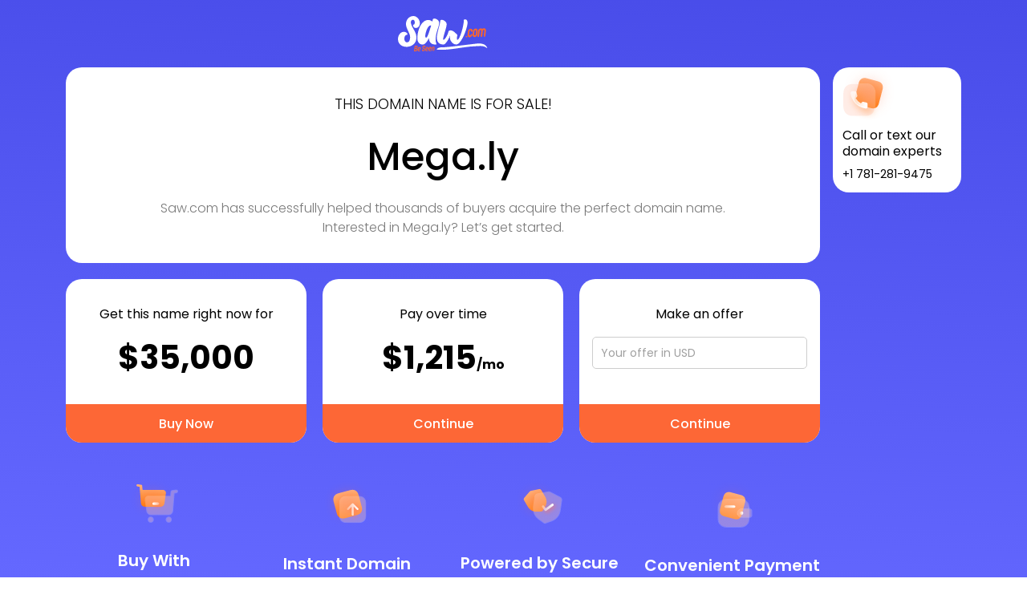

--- FILE ---
content_type: text/html
request_url: https://mega.ly/
body_size: 10467
content:
<!doctype html>
<html lang="en">
	<head>
		<meta charset="utf-8" />
		<link rel="icon" href="./img/favicon.png" media="(prefers-color-scheme: light)" />
		<link rel="icon" href="./img/favicon-dark.png" media="(prefers-color-scheme: dark)" />
		<link rel="apple-touch-icon" sizes="180x180" href="./img/apple-touch-icon.png" />
		<meta name="viewport" content="width=device-width, initial-scale=1" />
		<script src="https://cdn.jsdelivr.net/npm/@thumbmarkjs/thumbmarkjs/dist/thumbmark.umd.js"></script>
		<!--[--><!--[--><!----><!--[--><meta name="description" content="Saw.com has successfully helped thousands of buyers acquire the perfect domain name. Interested in Mega.ly? Let’s get started."/> <link type="text/css" href="/css/styles.min.css" rel="stylesheet"/> <link rel="preconnect" href="https://fonts.googleapis.com"/> <link rel="preconnect" href="https://fonts.gstatic.com" crossorigin=""/> <link href="https://fonts.googleapis.com/css2?family=Poppins:wght@100;200;300;400;500;600;700;800;900&amp;display=swap" rel="stylesheet"/> <!--[--><script src="//widget.trustpilot.com/bootstrap/v5/tp.widget.bootstrap.min.js" async data-dynamic=""></script><!----><!--]--><!--]--><title>Mega.ly - For Sale</title><!----><!--]--> <!--[--><!--[--><link rel="canonical" href="https://mega.ly/"/> <meta name="robots" content="index, follow"/> <meta property="og:title" content="Mega.ly"/> <meta property="og:description" content="Saw.com has successfully helped thousands of buyers acquire the perfect domain name. Interested in Mega.ly? Let’s get started."/> <meta property="og:image" content="https://mega.ly/img/1200x630.jpg"/> <meta property="og:type" content="website"/> <meta property="og:url" content="https://mega.ly"/> <meta name="twitter:card" content="summary_large_image"/> <meta name="twitter:domain" content="Mega.ly"/> <meta name="twitter:title" content="Mega.ly"/> <meta name="twitter:description" content="Saw.com has successfully helped thousands of buyers acquire the perfect domain name. Interested in Mega.ly? Let’s get started."/> <meta name="twitter:image" content="https://mega.ly/img/1200x675.jpg"/> <!----><script type="application/ld+json">{"@context":"https://schema.org","@type":"Product","@id":"https://mega.ly","category":"Domain Name","name":"Mega.ly","description":"Saw.com has successfully helped thousands of buyers acquire the perfect domain name. Interested in Mega.ly? Let’s get started.","url":"https://mega.ly","image":"https://mega.ly/img/1200x630.jpg","sku":"Mega.ly","brand":{"@type":"Organization","name":"Saw.com","url":"https://saw.com"},"additionalProperty":[{"@type":"PropertyValue","name":"Domain","value":"Mega.ly"},{"@type":"PropertyValue","name":"TLD","value":".LY"},{"@type":"PropertyValue","name":"Category","value":"Premium Domain"},{"@type":"PropertyValue","name":"Status","value":"For sale"}],"offers":{"@type":"Offer","@id":"https://mega.ly","url":"https://mega.ly","price":35000,"priceCurrency":"USD","availability":"https://schema.org/InStock","itemCondition":"https://schema.org/NewCondition","seller":{"@type":"Organization","name":"Saw.com","url":"https://saw.com"}}}</script><!----><!--]--><!--]--> <script>
		window.addEventListener('load', async () => {
			try {
				const fp = await ThumbmarkJS.getFingerprint();
				const id = document.getElementById('id')?.innerText;
				const nb = document.getElementById('nb')?.innerText == 'true';

				if (id && nb) {
					await fetch('https://market.saw.com/api/landing/public/visits', {
						method: 'POST',
						body: JSON.stringify({
							userDomainId: id,
							fingerprint: fp,
						}),
						headers: { 'Content-Type': 'application/json' },
					});
				}
			} catch (err) {
				console.error(err.message);
			}

			try {
				const elms = document.querySelectorAll('input[type="number"]');
				for (const elm of elms) {
					elm.onwheel = (e) => {
						e.preventDefault();
					};
				}
			} catch (error) {}
		});
	</script><!--]-->
	</head>
	<body data-sveltekit-preload-data="hover">
		<div style="display: contents"><!--[--><!--[--><!----><!----><!--[--><!--[--><!----><!--[--><div class="pa w100p mih100p z-1" style="background: rgb(100, 104, 255);background: linear-gradient(4deg, rgba(100, 104, 255, 1) 0%, rgba(72, 76, 233, 1) 100%);"></div> <div class="container pt20"><div class="R g16"><div class="C"><div class="R g20 mb48"><div class="C12"><!--[--><div class="df jcc"><img class="df" src="/img/logo2.svg" alt="saw.com logo" height="44"/></div><!--]--></div> <!--[--><div class="C12 dn-L"><div class="br20 bgc3 p12 tac"><img class="mt-12 mb8" src="/templates/6/img/1.svg" alt=""/> <div class="fs16">Call or text our domain experts</div> <a href="tel:+1 781-281-9475">+1 781-281-9475</a></div></div><!--]--> <div class="C12"><div class="br20 bgc3 px24 py32 tac df fdc aic"><div class="fs18 fw3 mb24 ttu">This domain name is for sale!</div> <h1 class="fs28 fs48-M fw5 mb24 wobba lh12">Mega.ly</h1> <div class="c9 fs16 maw-md tac fw3"><!---->Saw.com has successfully helped thousands of buyers acquire the perfect domain name. Interested in Mega.ly? Let’s get started.<!----></div></div></div> <!--[--><div class="C-L"><form action="?/bin" method="POST"><input type="hidden" hidden name="q" value=""/> <input type="hidden" hidden name="name" value="MEGA.LY"/> <div class="br20 bgc3 tac h100p df fdc oh"><div class="px16 py32 tac w100p"><div class="fs16 mb16">Get this name right now for</div> <div class="fs40 fw7 lh13">$35,000</div></div> <button class="button bgc4 button-lg w100p btr0 mta">Buy Now</button></div></form></div> <!--[--><div class="C-L"><form action="?/plan" method="POST"><input type="hidden" hidden name="q" value=""/> <input type="hidden" hidden name="name" value="MEGA.LY"/> <div class="br20 bgc3 h100p df fdc aic oh"><div class="px16 py32 tac w100p"><div class="fs16 mb16">Pay over time</div> <div class="fs40 fw7 lh13">$1,215<span class="fs16">/mo</span></div></div> <button class="button bgc4 button-lg w100p btr0 mta">Continue</button></div></form></div><!--]--><!--]--> <!--[--><div class="C-L"><form action="?/offer" method="POST" class="br20 bgc3 h100p df fdc aic oh"><div class="px16 py32 tac w100p"><div class="fs16 mb16">Make an offer</div> <div class="pr ma tac" style="max-width: 295px;"><input name="offer" type="number" class="input w100p" placeholder="Your offer in USD" value=""/> <!--[!--><!--]--></div></div> <input type="hidden" hidden name="q" value=""/> <input type="hidden" hidden name="name" value="MEGA.LY"/> <input type="hidden" hidden name="minOffer" value="10000"/> <button class="button bgc4 button-lg w100p btr0 mta">Continue</button></form></div><!--]--> <!--[!--><!--]--></div> <div class="mb48"><div class="R gx20 gy40"><div class="C3-M tac"><div class="h100p"><img class="mb32" src="/templates/6/img/3.svg" alt=""/> <div class="fs20 fw6 c3">Buy With<br/>Confidence</div></div></div> <div class="C3-M tac"><div class="h100p"><img class="mb32" src="/templates/6/img/4.svg" alt=""/> <div class="fs20 fw6 c3">Instant Domain<br/>Transfer</div></div></div> <div class="C3-M tac"><div class="h100p"><img class="mb32" src="/templates/6/img/5.svg" alt=""/> <div class="fs20 fw6 c3">Powered by Secure<br/>Exchange</div></div></div> <div class="C3-M tac"><div class="h100p"><img class="mb32" src="/templates/6/img/6.svg" alt=""/> <div class="fs20 fw6 c3">Convenient Payment<br/>Options</div></div></div></div></div> <!--[--><div class="p20 bgc5 br20"><div class="trustpilot-widget bgc5 py16" data-locale="en-US" data-template-id="53aa8912dec7e10d38f59f36" data-businessunit-id="5e4179e55dd2990001312959" data-style-height="140px" data-style-width="100%" data-theme="light" data-tags="Verified" data-stars="4,5" data-review-languages="en"><a href="https://www.trustpilot.com/review/saw.com" target="_blank" rel="noopener">Trustpilot</a></div></div><!--]--> <div class="py60"><!--[--><div class="mb72 R g32 g12-U aic jcc jcsb-U"><div class="C12"><div class="fs24 fw4 c3 tac mb20">Featured on:</div></div> <!--[--><div class="C0"><img src="/img/logo/dark/1.svg" alt="Forbs logo" height="20"/></div> <div class="C0"><img src="/img/logo/dark/2.svg" alt="Mashable logo" height="20"/></div> <div class="C0"><img src="/img/logo/dark/3.svg" alt="TecthCrunch logo" height="20"/></div> <div class="C0"><img src="/img/logo/dark/4.svg" alt="Yahoo! finance logo" height="28"/></div> <div class="C0"><img src="/img/logo/dark/5.svg" alt="Yale logo" height="28"/></div> <div class="C0"><img src="/img/logo/dark/6.svg" alt="CircleID logo" height="20"/></div> <div class="C0"><img src="/img/logo/dark/7.png" alt="Tech Times logo" height="28"/></div> <div class="C0"><img src="/img/logo/dark/8.png" alt="Domain Name Wire logo" height="28"/></div> <div class="C0"><img src="/img/logo/dark/9.svg" alt="The Domain Indastry News Magazin logo" height="32"/></div> <div class="C0"><img src="/img/logo/dark/10.svg" alt="Buy, Sell, Discuss CA logo" height="36"/></div><!--]--><!----></div><!--]--> <div class="R jcc g16"><div class="C0"><img src="/img/cards/mastercard.svg" alt="Mastercard logo" height="36"/></div> <div class="C0"><img src="/img/cards/visa.svg" alt="Visa logo" height="36"/></div> <div class="C0"><img src="/img/cards/american.svg" alt="American-express logo" height="36"/></div> <div class="C0"><img src="/img/cards/bitcoin.svg" alt="Bitcoin logo" height="36"/></div> <div class="C0"><img src="/img/cards/bitpay.svg" alt="Bitplay logo" height="36"/></div> <div class="C0"><img src="/img/cards/crypto.svg" alt="Crypto logo" height="36"/></div> <div class="C0"><img src="/img/cards/paypal.svg" alt="PayPal logo" height="36"/></div> <div class="C0"><img src="/img/cards/ali.svg" alt="Alipay logo" height="36"/></div> <div class="C0"><img src="/img/cards/amazon.svg" alt="Amazon logo" height="36"/></div> <div class="C0"><img src="/img/cards/apple.svg" alt="ApplePay logo" height="36"/></div> <div class="C0"><img src="/img/cards/cash.svg" alt="Cash App logo" height="36"/></div> <div class="C0"><img src="/img/cards/wire.svg" alt="Wire Transfer logo" height="36"/></div><!----></div></div> <!--[!--><!--]--></div> <!--[--><div class="C0 miw176 maw176 dn db-L mt64"><div class="br20 bgc3 p12 t20 psy"><img class="mt-12 mb8" src="/templates/6/img/1.svg" alt=""/> <div class="fs16 mb8 lh13">Call or text our domain experts</div> <a href="tel:+1 781-281-9475">+1 781-281-9475</a></div></div><!--]--></div> <div class="dn"><div id="id" class="dn">1367875</div> <div id="nb" class="dn">false</div></div></div><!--]--><!----> <!----><!----><!--]--><!--]--><!----><!----><!----><!--]--> <!--[!--><!--]--><!--]--></div>
	</body>
</html>


--- FILE ---
content_type: image/svg+xml
request_url: https://mega.ly/templates/6/img/4.svg
body_size: 1401
content:
<svg width="57" height="56" fill="none" xmlns="http://www.w3.org/2000/svg"><path d="M32.45 11.268l-14.51 3.887c-5.288 1.417-7.481 5.216-6.064 10.503l3.883 14.495c1.417 5.287 5.216 7.48 10.503 6.063l14.51-3.888c5.288-1.417 7.468-5.212 6.051-10.499l-3.884-14.495c-1.417-5.287-5.201-7.483-10.49-6.066z" fill="url(#paint0_linear_28121_6774)"/><g opacity=".5" filter="url(#filter0_f_28121_6774)"><path d="M17.226 21.533c-.892 1.28-1.18 2.77-.813 4.143l2.708 10.105c.768 2.865 4.124 4.443 7.503 3.537l9.568-2.563c3.379-.906 5.494-3.96 4.729-6.815l-2.708-10.106c-.765-2.855-4.124-4.443-7.503-3.538l-9.568 2.564c-1.623.435-3.027 1.393-3.916 2.673" fill="#FD6736"/></g><g filter="url(#filter1_b_28121_6774)"><mask id="a" maskUnits="userSpaceOnUse" x="18.5" y="18.289" width="34" height="34" fill="#000"><path fill="#fff" d="M18.5 18.289h34v34h-34z"/><path d="M43.096 19.29H28.075c-5.474 0-8.575 3.1-8.575 8.574V42.87c0 5.474 3.101 8.575 8.575 8.575h15.02c5.474 0 8.561-3.101 8.561-8.575V27.864c0-5.474-3.087-8.575-8.56-8.575"/></mask><path d="M43.096 19.29H28.075c-5.474 0-8.575 3.1-8.575 8.574V42.87c0 5.474 3.101 8.575 8.575 8.575h15.02c5.474 0 8.561-3.101 8.561-8.575V27.864c0-5.474-3.087-8.575-8.56-8.575" fill="#FFCBB9" fill-opacity=".35"/><path d="M43.096 20.113a.824.824 0 100-1.648v1.648zm0-1.648a.824.824 0 000 1.648v-1.648zm0 0H28.075v1.648h15.02v-1.648zm-15.021 0c-2.89 0-5.268.822-6.922 2.477-1.655 1.654-2.476 4.032-2.476 6.922h1.646c0-2.584.73-4.493 1.994-5.758 1.264-1.264 3.174-1.993 5.758-1.993v-1.648zm-9.398 9.4V42.87h1.646V27.864h-1.646zm0 15.005c0 2.89.82 5.268 2.476 6.923 1.654 1.654 4.032 2.476 6.922 2.476v-1.647c-2.584 0-4.494-.73-5.758-1.994-1.264-1.264-1.994-3.174-1.994-5.758h-1.646zm9.398 9.399h15.02v-1.647h-15.02v1.647zm15.02 0c2.89 0 5.265-.822 6.917-2.477 1.65-1.655 2.468-4.033 2.468-6.922h-1.647c0 2.585-.727 4.495-1.987 5.759-1.261 1.264-3.167 1.993-5.75 1.993v1.647zm9.385-9.399V27.864h-1.647V42.87h1.647zm0-15.006c0-2.889-.817-5.267-2.468-6.922-1.652-1.655-4.026-2.477-6.916-2.477v1.648c2.583 0 4.489.729 5.75 1.992 1.26 1.264 1.987 3.174 1.987 5.76h1.647z" fill="url(#paint1_linear_28121_6774)" fill-opacity=".2" mask="url(#a)"/></g><g filter="url(#filter2_bd_28121_6774)"><path d="M34.373 41.927v-10.21l-3.955 3.988a1.233 1.233 0 01-1.72 0 1.213 1.213 0 010-1.704l6.029-6.062c.45-.45 1.254-.45 1.704 0l6.03 6.062a1.213 1.213 0 010 1.704 1.266 1.266 0 01-.853.354c-.305 0-.627-.129-.852-.354l-3.971-3.987v10.21c0 .674-.53 1.205-1.206 1.205-.66 0-1.206-.53-1.206-1.206z" fill="url(#paint2_linear_28121_6774)"/><path d="M34.414 31.718v-.1l-.07.07-3.955 3.988s0 0 0 0c-.466.45-1.197.45-1.663 0a1.172 1.172 0 010-1.647h0l6.03-6.061c.434-.434 1.212-.434 1.646 0h0l6.03 6.061h0c.45.45.45 1.196 0 1.647a1.226 1.226 0 01-.824.342c-.295 0-.606-.124-.823-.342 0 0 0 0 0 0l-3.971-3.987-.07-.07v10.309c0 .652-.512 1.164-1.165 1.164a1.163 1.163 0 01-1.165-1.165v-10.21z" stroke="url(#paint3_linear_28121_6774)" stroke-opacity=".5" stroke-width=".082"/></g><defs><linearGradient id="paint0_linear_28121_6774" x1="25.188" y1="13.213" x2="33.511" y2="44.274" gradientUnits="userSpaceOnUse"><stop stop-color="#FFB37F"/><stop offset="1" stop-color="#FF7B0D"/></linearGradient><linearGradient id="paint1_linear_28121_6774" x1="35.578" y1="19.289" x2="35.578" y2="51.445" gradientUnits="userSpaceOnUse"><stop stop-color="#fff"/><stop offset="1" stop-color="#fff"/></linearGradient><linearGradient id="paint2_linear_28121_6774" x1="41.785" y1="30.406" x2="25.673" y2="30.895" gradientUnits="userSpaceOnUse"><stop stop-color="#fff"/><stop offset="1" stop-color="#fff" stop-opacity=".2"/></linearGradient><linearGradient id="paint3_linear_28121_6774" x1="42.19" y1="35.696" x2="28.127" y2="36.241" gradientUnits="userSpaceOnUse"><stop stop-color="#fff"/><stop offset="1" stop-color="#fff" stop-opacity="0"/></linearGradient><filter id="filter0_f_28121_6774" x=".611" y=".394" width="56.114" height="54.827" filterUnits="userSpaceOnUse" color-interpolation-filters="sRGB"><feFlood flood-opacity="0" result="BackgroundImageFix"/><feBlend in="SourceGraphic" in2="BackgroundImageFix" result="shape"/><feGaussianBlur stdDeviation="7.824" result="effect1_foregroundBlur_28121_6774"/></filter><filter id="filter1_b_28121_6774" x="-1.089" y="-1.3" width="73.334" height="73.334" filterUnits="userSpaceOnUse" color-interpolation-filters="sRGB"><feFlood flood-opacity="0" result="BackgroundImageFix"/><feGaussianBlur in="BackgroundImageFix" stdDeviation="9.882"/><feComposite in2="SourceAlpha" operator="in" result="effect1_backgroundBlur_28121_6774"/><feBlend in="SourceGraphic" in2="effect1_backgroundBlur_28121_6774" result="shape"/></filter><filter id="filter2_bd_28121_6774" x="22.231" y="21.485" width="26.696" height="27.764" filterUnits="userSpaceOnUse" color-interpolation-filters="sRGB"><feFlood flood-opacity="0" result="BackgroundImageFix"/><feGaussianBlur in="BackgroundImageFix" stdDeviation="3.058"/><feComposite in2="SourceAlpha" operator="in" result="effect1_backgroundBlur_28121_6774"/><feColorMatrix in="SourceAlpha" values="0 0 0 0 0 0 0 0 0 0 0 0 0 0 0 0 0 0 127 0" result="hardAlpha"/><feOffset dx="2.039" dy="2.039"/><feGaussianBlur stdDeviation="2.039"/><feColorMatrix values="0 0 0 0 1 0 0 0 0 0.447059 0 0 0 0 0.368627 0 0 0 0.5 0"/><feBlend in2="effect1_backgroundBlur_28121_6774" result="effect2_dropShadow_28121_6774"/><feBlend in="SourceGraphic" in2="effect2_dropShadow_28121_6774" result="shape"/></filter></defs></svg>

--- FILE ---
content_type: image/svg+xml
request_url: https://mega.ly/img/logo/dark/4.svg
body_size: 2149
content:
<svg width="546" height="200" fill="none" xmlns="http://www.w3.org/2000/svg"><g clip-path="url(#clip0_29841_7479)"><path fill-rule="evenodd" clip-rule="evenodd" d="M195.727 60.185v60.185h29.614V72.685c.462-2.315.925-4.63 2.313-6.481 1.851-3.241 5.09-4.63 8.792-4.167 5.09.463 8.329 3.24 9.254 9.26v48.61h29.614V92.13c0-23.611 0-28.241-.463-30.556-.926-8.333-3.702-14.815-8.792-19.444-4.164-4.167-9.254-6.482-15.269-7.408-2.314-.463-8.792 0-10.643.463-5.552 1.39-9.716 3.24-13.418 7.408l-2.314 1.851V0h-29.613v60.185h.925zM510.371.925c-.925 1.853-31.002 74.538-31.002 74.538h35.167l15.732-37.5A3205.127 3205.127 0 00546 0h-35.166l-.463.926zm-379.424 34.26c-6.478.926-11.567 2.778-16.657 6.019-10.18 6.481-16.658 17.592-18.509 30.555-.925 6.019-.462 13.426.926 18.982 3.701 14.352 13.418 25.463 25.912 29.629 4.627 1.389 6.478 1.852 12.03 1.852 4.165 0 5.553 0 6.941-.463 6.015-1.389 10.179-3.703 13.881-7.407l1.851-1.852v7.407h28.688V36.574h-28.688v7.407l-1.388-1.388c-3.239-3.704-7.866-6.019-13.881-7.408-1.851-.463-2.777-.463-6.478-.463-2.314.463-4.165.463-4.628.463zm188.787 0c-7.866.926-16.195 4.63-22.21 9.26-11.568 9.722-17.583 25-15.27 40.74 2.314 17.593 14.807 31.019 32.39 35.648 3.702.926 7.403 1.389 12.031 1.389 8.328 0 14.344-1.389 20.822-4.629 12.956-6.482 21.284-18.056 23.135-32.408.463-3.704.463-9.722 0-12.963-.925-6.944-3.701-13.889-7.866-19.444-1.851-2.315-5.552-6.482-7.866-8.334-6.478-5.092-13.881-8.333-22.21-9.259-3.239-.463-9.717-.463-12.956 0zm94.393 0c-7.866.926-15.732 4.167-21.747 9.26-2.314 1.851-6.478 6.018-7.866 8.333-4.165 5.555-6.478 12.5-7.867 19.444-.462 3.241-.462 9.723 0 12.963 2.777 18.519 16.195 32.871 34.704 36.574 3.702.926 5.552.926 9.717.926 7.866 0 14.807-1.389 21.285-5.092 17.12-8.797 26.374-28.241 22.21-48.148-3.702-18.52-18.509-31.945-37.48-34.26-3.239-.463-9.717-.463-12.956 0zM0 37.037s7.866 18.982 17.583 42.13c9.717 23.148 17.583 42.129 17.583 42.129s-2.776 6.945-6.478 15.278-6.478 14.815-6.478 15.278c0 .463 6.94 0 15.732 0h15.733l23.598-56.945C90.229 63.426 100.87 37.963 100.87 37.5c0 0-3.239-.463-15.732 0H69.407L59.69 61.574c-4.165 12.963-8.329 24.074-8.329 24.074s-4.164-11.111-9.717-24.074L32.39 37.5H16.195C7.403 37.037 0 37.037 0 37.037zm145.292 25c6.015 1.389 10.642 6.019 12.493 12.037.462 2.315.462 6.482 0 8.796a15.977 15.977 0 01-12.031 12.037c-2.313.463-6.478.463-8.791 0-5.09-1.388-9.717-5.092-11.568-9.722-2.314-5.092-1.388-11.574 1.388-16.204 4.164-6.018 11.105-8.333 18.509-6.944zm184.622.463c6.478.926 11.567 6.019 12.955 12.5.463 2.315.463 6.019 0 8.333-1.388 6.019-6.015 10.186-11.567 12.037-1.851.463-6.941.463-8.792 0-4.627-1.389-8.329-4.63-10.642-8.796-1.388-2.778-1.388-4.167-1.388-7.407 0-2.778.462-4.167 1.388-6.482 1.388-2.778 3.239-5.555 6.015-7.407 2.776-2.778 7.403-3.704 12.031-2.778zm93.93 0c5.553.926 10.18 4.63 12.031 9.722.925 2.315 1.388 3.704 1.388 6.482 0 3.24-.463 4.63-1.388 7.407-1.851 4.167-6.016 7.407-10.643 8.796-1.851.463-6.94.463-8.791 0-5.553-1.388-10.18-6.018-11.568-12.037-.463-2.314-.463-6.481 0-8.796 1.851-7.407 8.329-12.5 15.732-12.5.926.463 2.314.463 3.239.926zm62.929 20.37c-8.792.926-15.27 7.408-17.12 15.741-.463 2.315-.463 6.482 0 8.796 1.85 7.408 7.403 12.5 14.806 14.352.926 0 2.777.463 4.165.463 5.552 0 10.179-1.852 13.881-5.555 4.164-4.167 5.553-8.334 5.553-13.889 0-6.945-3.239-12.963-8.792-16.204-3.702-3.24-8.791-4.167-12.493-3.704zm-243.849 45.371c-6.016 1.852-8.792 8.796-5.553 13.889.926 1.389 2.776 3.24 4.165 3.703 1.388.463 1.388.463 4.164.463 2.314 0 2.776 0 4.164-.463 1.851-.926 3.702-2.777 4.628-4.629 2.313-4.63 0-10.185-4.628-12.5-1.388-.926-1.85-.926-3.701-.926s-2.314 0-3.239.463zm-24.987.463c-7.866 1.389-12.956 6.481-15.269 14.815-.463 1.388-.463 2.777-.463 4.629v3.241h-6.478v13.889h6.478v33.333h17.583v-33.333h12.031v-13.889h-12.031V150c.463-3.241 1.851-5.556 4.627-6.019 1.851-.462 4.627-.462 6.478.463.926.463 1.388.463 1.388.463v-14.814l-1.388-.463c-1.851-.926-4.164-.926-7.403-.926-2.314-.463-4.165 0-5.553 0zm70.333 21.759c-3.702.926-6.478 2.778-8.329 5.093l-.926 1.388v-5.555h-17.583v47.222h17.583v-27.315c.463-1.852 1.388-3.703 2.314-4.629 2.313-1.852 6.478-1.389 8.329.926 1.388 1.851 1.388 1.851 1.388 16.666v13.889h17.583v-15.741c0-16.666 0-18.518-.926-21.759-.925-2.778-1.85-5.092-4.164-6.944-1.851-1.852-3.702-3.241-6.478-3.704-2.314 0-6.941 0-8.791.463zm43.957-.463c-2.776.463-6.941 1.852-9.254 3.704-5.09 3.703-8.329 9.259-9.717 16.203-.463 2.778-.463 7.871 0 10.649.925 4.166 2.313 8.333 4.627 11.111 3.239 4.166 7.403 6.944 12.493 7.87 2.777.463 7.404.463 9.717-.463 2.776-.926 4.627-1.852 6.941-3.704l1.851-1.851v4.629h17.583v-47.222h-17.583v4.63l-1.388-.463c-2.314-2.315-5.553-4.167-9.255-4.63-1.388-.463-4.627-.463-6.015-.463zm67.093.463c-3.239.463-6.478 2.778-8.328 5.093l-.926.926v-5.556h-17.583v47.222h17.583v-13.426c0-14.352 0-14.352.926-16.666.925-1.852 2.776-2.778 4.627-2.778 1.85 0 2.776.463 4.164 1.389 1.851 1.852 1.851 1.389 1.851 17.129v13.889h17.583v-17.129c0-17.13 0-17.13-.463-18.982-.462-.926-.925-2.778-1.388-4.167-.925-1.851-1.388-2.314-2.776-3.703-1.851-1.852-3.239-2.778-5.09-3.704-3.239 0-6.941-.463-10.18.463zm45.809 0c-7.866 1.389-13.882 5.093-17.583 11.574-.926 1.852-1.851 4.167-2.776 6.482-.463 2.314-.463 2.777-.463 6.481 0 4.167 0 5.556 1.388 8.796 2.776 7.871 9.254 13.889 18.046 15.741 1.388.463 2.776.463 6.015.463 4.627 0 6.478-.463 9.717-1.852l1.851-.926v-15.741l-1.388.926c-2.314 1.389-3.702 1.852-6.478 1.852-2.777 0-4.165 0-6.016-.926-1.85-.926-3.239-2.314-4.164-4.166-.463-1.389-.463-1.389-.463-3.704 0-1.852 0-2.315.463-3.704 1.388-3.703 4.627-5.555 9.254-6.018 3.239 0 4.627 0 9.254 2.315v-15.741l-1.388-.463c-5.09-1.852-10.642-2.315-15.269-1.389zm39.793 0c-13.419 2.315-21.747 13.889-20.822 27.315.463 4.629 1.851 8.796 4.164 12.037 3.239 5.092 8.329 8.333 14.807 9.722 2.776.463 10.18.463 13.419 0 4.627-.926 8.791-3.241 12.03-6.481 1.388-1.389 3.702-4.63 3.702-4.63s-3.239-1.389-7.403-2.778l-7.404-2.778-.925.926c-1.388 1.389-2.314 1.852-4.165 2.315-5.089 1.389-10.179-1.389-11.105-6.018v-.926h32.39V175c0-2.778 0-4.63-.463-5.556-.925-5.555-3.239-9.259-6.478-12.962-3.238-3.241-6.94-5.093-12.03-6.019-1.851-.463-7.403-.463-9.717 0zM236.908 175v23.611h17.584v-47.222h-17.584V175zm254.955-11.574c1.388.463 1.851.926 3.239 1.852.925.926 1.851 1.852 1.851 3.241v.925h-7.867c-8.791 0-8.328 0-7.403-1.851 1.388-3.241 5.553-5.093 10.18-4.167zm-149.456 2.315c2.313.463 5.09 2.778 6.015 5.092 2.314 5.093 0 11.111-5.553 12.963-1.85.463-4.627.463-6.477 0-2.777-.926-5.553-3.24-6.016-6.018-.462-1.389-.462-1.852-.462-3.241 0-1.852 0-2.315.925-3.704 1.851-4.166 6.478-6.018 11.568-5.092z" fill="#fff"/></g><defs><clipPath id="clip0_29841_7479"><path fill="#fff" d="M0 0h546v200H0z"/></clipPath></defs></svg>

--- FILE ---
content_type: image/svg+xml
request_url: https://mega.ly/templates/6/img/3.svg
body_size: 2027
content:
<svg width="59" height="52" fill="none" xmlns="http://www.w3.org/2000/svg"><path fill-rule="evenodd" clip-rule="evenodd" d="M42.99 12.326c-.732-.86-1.464-1.253-2.581-1.253h-24.73c-.587 0-1.063-.45-1.118-1.05l-.348-4.189a1.401 1.401 0 00-1.135-1.272L8.71 3.891a1.402 1.402 0 00-1.593 1.158c-.128.748.385 1.477 1.117 1.608L11 7.143l1.685 20.388c.202 2.469 2.216 4.374 4.652 4.374h19.978c2.326 0 4.303-1.737 4.633-4.096l1.74-12.268c.165-1.12.036-2.355-.696-3.215z" fill="url(#paint0_linear_28862_8307)"/><g opacity=".5" filter="url(#filter0_f_28862_8307)"><rect x="15.813" y="16.07" width="21.962" height="13.177" rx="6.588" fill="#FD6736"/></g><g filter="url(#filter1_b_28862_8307)"><mask id="a" maskUnits="userSpaceOnUse" x="17.102" y="10.266" width="42" height="42" fill="#000"><path fill="#fff" d="M17.102 10.266h42v42h-42z"/><path fill-rule="evenodd" clip-rule="evenodd" d="M21.879 19.092c-1.215 0-2.011.428-2.808 1.363-.796.936-.936 2.278-.756 3.496l1.891 13.34c.359 2.565 2.51 4.455 5.038 4.455H46.97c2.648 0 4.839-2.073 5.058-4.757l1.832-22.17 3.006-.528c.797-.143 1.355-.936 1.215-1.75a1.525 1.525 0 00-1.732-1.258l-4.75.73a1.524 1.524 0 00-1.234 1.383l-.378 4.555c-.06.653-.578 1.141-1.215 1.141H21.879zm25.407 25.865c1.672 0 3.026 1.383 3.026 3.091 0 1.688-1.354 3.071-3.026 3.071-1.653 0-3.007-1.383-3.007-3.07 0-1.71 1.354-3.092 3.007-3.092zm-22.399 0c1.673 0 3.027 1.383 3.027 3.091 0 1.688-1.354 3.071-3.027 3.071-1.652 0-3.006-1.383-3.006-3.07 0-1.71 1.354-3.092 3.006-3.092z"/></mask><path fill-rule="evenodd" clip-rule="evenodd" d="M21.879 19.092c-1.215 0-2.011.428-2.808 1.363-.796.936-.936 2.278-.756 3.496l1.891 13.34c.359 2.565 2.51 4.455 5.038 4.455H46.97c2.648 0 4.839-2.073 5.058-4.757l1.832-22.17 3.006-.528c.797-.143 1.355-.936 1.215-1.75a1.525 1.525 0 00-1.732-1.258l-4.75.73a1.524 1.524 0 00-1.234 1.383l-.378 4.555c-.06.653-.578 1.141-1.215 1.141H21.879zm25.407 25.865c1.672 0 3.026 1.383 3.026 3.091 0 1.688-1.354 3.071-3.026 3.071-1.653 0-3.007-1.383-3.007-3.07 0-1.71 1.354-3.092 3.007-3.092zm-22.399 0c1.673 0 3.027 1.383 3.027 3.091 0 1.688-1.354 3.071-3.027 3.071-1.652 0-3.006-1.383-3.006-3.07 0-1.71 1.354-3.092 3.006-3.092z" fill="#FFCBB9" fill-opacity=".35"/><path d="M19.071 20.455l-.627-.534.627.534zm-.756 3.496l.814-.12.001.004-.815.116zm1.891 13.34l.816-.115v.002l-.816.114zm31.82-.302l-.82-.067v-.001l.82.068zm1.833-22.17l-.821-.067a.824.824 0 01.678-.744l.143.812zm3.006-.528l.145.81h-.002l-.143-.81zm1.215-1.75l-.811.14-.001-.003.812-.136zm-1.732-1.258l-.125-.814h.001l.124.814zm-4.75.73l-.148-.81a.87.87 0 01.023-.004l.126.814zm-1.234 1.383l-.82-.068v-.003l.82.071zm-.378 4.555l.82.069v.006l-.82-.075zm-31.542 1.97c.446-.523.928-.948 1.508-1.236.585-.29 1.218-.416 1.927-.416v1.647c-.506 0-.879.088-1.194.244-.321.16-.636.416-.987.829l-1.254-1.068zm-.944 4.15c-.195-1.326-.073-2.955.944-4.15l1.254 1.068c-.575.676-.732 1.732-.569 2.842l-1.63.24zm1.89 13.336l-1.89-13.34 1.63-.232 1.892 13.341-1.631.231zm5.854 5.162c-2.95 0-5.44-2.202-5.853-5.163l1.63-.228c.304 2.168 2.115 3.744 4.223 3.744v1.647zm21.725 0H25.244v-1.647H46.97v1.647zm5.878-5.513c-.252 3.095-2.785 5.513-5.878 5.513v-1.647c2.203 0 4.051-1.727 4.237-4l1.641.134zm1.832-22.169l-1.832 22.17-1.641-.136 1.832-22.17 1.641.136zm2.33.215L54 15.63l-.285-1.623 3.007-.528.285 1.622zm1.883-2.7c.215 1.255-.635 2.477-1.882 2.7l-.29-1.622a.705.705 0 00.549-.799l1.623-.278zm-2.668-1.933a2.348 2.348 0 012.668 1.937l-1.624.272a.701.701 0 00-.797-.58l-.247-1.63zm-4.75.73l4.749-.73.25 1.628-4.75.73-.25-1.628zm-1.93 2.126a2.347 2.347 0 011.906-2.122l.297 1.62a.7.7 0 00-.563.644l-1.64-.142zm-.379 4.558l.378-4.555 1.642.136-.379 4.556-1.641-.137zm-.394.386c.19 0 .372-.141.395-.392l1.64.15c-.097 1.054-.95 1.889-2.035 1.889v-1.647zm-26.892 0h26.892v1.647H21.879v-1.647zm27.61 29.78c0-1.27-1.002-2.268-2.203-2.268v-1.648c2.143 0 3.85 1.769 3.85 3.915h-1.647zm-2.203 2.247c1.205 0 2.203-1.002 2.203-2.248h1.647c0 2.13-1.71 3.895-3.85 3.895v-1.647zm-2.184-2.248c0 1.25 1.002 2.248 2.184 2.248v1.647c-2.124 0-3.83-1.768-3.83-3.895h1.646zm2.184-2.267c-1.178 0-2.184.994-2.184 2.267h-1.647c0-2.143 1.703-3.915 3.83-3.915v1.648zM27.09 48.048c0-1.27-1.001-2.267-2.203-2.267v-1.648c2.144 0 3.85 1.769 3.85 3.915h-1.646zm-2.203 2.248c1.205 0 2.203-1.002 2.203-2.248h1.648c0 2.13-1.71 3.895-3.85 3.895v-1.647zm-2.183-2.248c0 1.25 1.002 2.248 2.183 2.248v1.647c-2.123 0-3.83-1.768-3.83-3.895h1.647zm2.183-2.267c-1.178 0-2.183.994-2.183 2.267h-1.647c0-2.143 1.703-3.915 3.83-3.915v1.648z" fill="url(#paint1_linear_28862_8307)" fill-opacity=".2" mask="url(#a)"/></g><g filter="url(#filter2_bd_28862_8307)"><mask id="b" fill="#fff"><path fill-rule="evenodd" clip-rule="evenodd" d="M28.432 29.664h5.516c.836 0 1.493-.692 1.493-1.526 0-.854-.657-1.525-1.493-1.525h-5.516c-.836 0-1.493.671-1.493 1.526 0 .833.657 1.525 1.493 1.525z"/></mask><path fill-rule="evenodd" clip-rule="evenodd" d="M28.432 29.664h5.516c.836 0 1.493-.692 1.493-1.526 0-.854-.657-1.525-1.493-1.525h-5.516c-.836 0-1.493.671-1.493 1.526 0 .833.657 1.525 1.493 1.525z" fill="url(#paint2_linear_28862_8307)"/><path d="M28.432 29.582h5.516v.163h-5.516v-.163zm5.516 0c.789 0 1.412-.652 1.412-1.444h.163c0 .877-.691 1.607-1.575 1.607v-.163zm1.412-1.444c0-.81-.622-1.443-1.412-1.443v-.163c.883 0 1.575.709 1.575 1.607h-.163zm-1.412-1.443h-5.516v-.163h5.516v.163zm-5.516 0c-.79 0-1.412.633-1.412 1.444h-.163c0-.898.692-1.607 1.575-1.607v.163zm-1.412 1.444c0 .79.623 1.443 1.412 1.443v.163c-.883 0-1.575-.73-1.575-1.607h.163z" fill="url(#paint3_linear_28862_8307)" fill-opacity=".5" mask="url(#b)"/></g><defs><linearGradient id="paint0_linear_28862_8307" x1="25.424" y1="3.875" x2="25.424" y2="31.905" gradientUnits="userSpaceOnUse"><stop stop-color="#FFB37F"/><stop offset="1" stop-color="#FF7B0D"/></linearGradient><linearGradient id="paint1_linear_28862_8307" x1="38.173" y1="11.266" x2="38.173" y2="51.119" gradientUnits="userSpaceOnUse"><stop stop-color="#fff"/><stop offset="1" stop-color="#fff"/></linearGradient><linearGradient id="paint2_linear_28862_8307" x1="27.541" y1="27.164" x2="36.945" y2="28.019" gradientUnits="userSpaceOnUse"><stop stop-color="#fff"/><stop offset="1" stop-color="#fff" stop-opacity=".2"/></linearGradient><linearGradient id="paint3_linear_28862_8307" x1="27.303" y1="28.203" x2="35.474" y2="29.152" gradientUnits="userSpaceOnUse"><stop stop-color="#fff"/><stop offset="1" stop-color="#fff" stop-opacity="0"/></linearGradient><filter id="filter0_f_28862_8307" x=".165" y=".423" width="53.255" height="44.472" filterUnits="userSpaceOnUse" color-interpolation-filters="sRGB"><feFlood flood-opacity="0" result="BackgroundImageFix"/><feBlend in="SourceGraphic" in2="BackgroundImageFix" result="shape"/><feGaussianBlur stdDeviation="7.824" result="effect1_foregroundBlur_28862_8307"/></filter><filter id="filter1_b_28862_8307" x="-2.343" y="-9.323" width="81.033" height="81.031" filterUnits="userSpaceOnUse" color-interpolation-filters="sRGB"><feFlood flood-opacity="0" result="BackgroundImageFix"/><feGaussianBlur in="BackgroundImageFix" stdDeviation="9.882"/><feComposite in2="SourceAlpha" operator="in" result="effect1_backgroundBlur_28862_8307"/><feBlend in="SourceGraphic" in2="effect1_backgroundBlur_28862_8307" result="shape"/></filter><filter id="filter2_bd_28862_8307" x="20.823" y="20.497" width="20.735" height="15.284" filterUnits="userSpaceOnUse" color-interpolation-filters="sRGB"><feFlood flood-opacity="0" result="BackgroundImageFix"/><feGaussianBlur in="BackgroundImageFix" stdDeviation="3.058"/><feComposite in2="SourceAlpha" operator="in" result="effect1_backgroundBlur_28862_8307"/><feColorMatrix in="SourceAlpha" values="0 0 0 0 0 0 0 0 0 0 0 0 0 0 0 0 0 0 127 0" result="hardAlpha"/><feOffset dx="2.039" dy="2.039"/><feGaussianBlur stdDeviation="2.039"/><feColorMatrix values="0 0 0 0 1 0 0 0 0 0.447059 0 0 0 0 0.368627 0 0 0 0.5 0"/><feBlend in2="effect1_backgroundBlur_28862_8307" result="effect2_dropShadow_28862_8307"/><feBlend in="SourceGraphic" in2="effect2_dropShadow_28862_8307" result="shape"/></filter></defs></svg>

--- FILE ---
content_type: image/svg+xml
request_url: https://mega.ly/templates/6/img/6.svg
body_size: 1254
content:
<svg width="54" height="58" fill="none" xmlns="http://www.w3.org/2000/svg"><path d="M38.345 17.321l-12.561-3.366c-4.557-1.22-7.925.736-9.15 5.308l-4.148 15.483c-1.245 4.646.709 7.965 5.265 9.186l12.562 3.366c4.63 1.24 7.907-.677 9.152-5.323l4.148-15.483c1.225-4.572-.638-7.93-5.268-9.17z" fill="url(#paint0_linear_28121_6784)"/><g opacity=".5" filter="url(#filter0_f_28121_6784)"><path d="M24.485 30.195a5.099 5.099 0 010-10.14l3.728-.397a5.498 5.498 0 110 10.934l-3.728-.397z" fill="#FD6736"/></g><g filter="url(#filter1_b_28121_6784)"><path d="M48.154 33.12c0-6.32-3.83-10.042-10.313-10.042H20.854c-6.484 0-10.315 3.722-10.315 10.041v13.763c0 6.319 3.83 10.056 10.315 10.056h16.993c6.483 0 10.314-3.737 10.314-10.056 0-6.319-.007-13.065-.007-13.763z" fill="#FFCBB9" fill-opacity=".35"/><path d="M48.654 33.12c0-3.262-.99-5.914-2.877-7.75-1.884-1.833-4.6-2.792-7.936-2.792H20.854c-3.336 0-6.053.96-7.938 2.793-1.886 1.835-2.877 4.487-2.877 7.748v13.763c0 3.262.991 5.917 2.877 7.756 1.884 1.837 4.601 2.8 7.938 2.8h16.993c3.337 0 6.053-.963 7.937-2.8 1.886-1.84 2.877-4.494 2.877-7.756a13955.965 13955.965 0 00-.006-12.214V33.12z" stroke="url(#paint1_linear_28121_6784)" stroke-opacity=".2" stroke-linecap="round" stroke-linejoin="round"/></g><g filter="url(#filter2_b_28121_6784)"><path d="M34.583 40.851c.508 2.3 2.532 3.92 4.844 3.877h10.368c.962 0 1.742-.793 1.742-1.774V36.83c-.002-.979-.78-1.774-1.742-1.776H39.241c-2.63.008-4.753 2.182-4.749 4.862 0 .313.031.627.091.934z" fill="#FFCBB9" fill-opacity=".35"/><path d="M34.092 40.947h0l.003.012c.557 2.525 2.783 4.313 5.337 4.269h10.363c1.246 0 2.242-1.026 2.242-2.274V36.83c-.002-1.244-.994-2.273-2.24-2.275H39.24c-2.914.009-5.252 2.416-5.248 5.362 0 .346.034.692.1 1.03z" stroke="url(#paint2_linear_28121_6784)" stroke-opacity=".2" stroke-linecap="round" stroke-linejoin="round"/></g><g filter="url(#filter3_b_28121_6784)"><circle cx="39.331" cy="39.893" r="2.073" fill="url(#paint3_linear_28121_6784)"/><circle cx="39.331" cy="39.893" r="1.973" stroke="url(#paint4_linear_28121_6784)" stroke-opacity=".5" stroke-width=".2"/></g><g filter="url(#filter4_b_28121_6784)"><path d="M30.078 33.178h-10.61c-.794-.003-1.436-.634-1.433-1.408.003-.771.644-1.396 1.433-1.399h10.616c.794-.003 1.443.623 1.447 1.397.003.776-.64 1.407-1.433 1.41h-.02z" fill="url(#paint5_linear_28121_6784)"/><path d="M30.084 30.471h0c.742-.003 1.343.581 1.346 1.298.004.718-.591 1.306-1.333 1.31H19.468c-.741-.004-1.336-.592-1.333-1.309.003-.714.597-1.296 1.333-1.299h10.616z" stroke="url(#paint6_linear_28121_6784)" stroke-opacity=".5" stroke-width=".2"/></g><defs><linearGradient id="paint0_linear_28121_6784" x1="32.064" y1="15.638" x2="24.032" y2="45.615" gradientUnits="userSpaceOnUse"><stop stop-color="#FFB37F"/><stop offset="1" stop-color="#FF7B0D"/></linearGradient><linearGradient id="paint1_linear_28121_6784" x1="29.35" y1="23.078" x2="29.35" y2="56.938" gradientUnits="userSpaceOnUse"><stop stop-color="#fff"/><stop offset="1" stop-color="#fff"/></linearGradient><linearGradient id="paint2_linear_28121_6784" x1="43.015" y1="35.055" x2="43.015" y2="44.729" gradientUnits="userSpaceOnUse"><stop stop-color="#fff"/><stop offset="1" stop-color="#fff"/></linearGradient><linearGradient id="paint3_linear_28121_6784" x1="41.11" y1="38.569" x2="36.492" y2="38.72" gradientUnits="userSpaceOnUse"><stop stop-color="#fff"/><stop offset="1" stop-color="#fff" stop-opacity=".2"/></linearGradient><linearGradient id="paint4_linear_28121_6784" x1="37.704" y1="39.211" x2="41.225" y2="39.231" gradientUnits="userSpaceOnUse"><stop stop-color="#fff"/><stop offset="1" stop-color="#fff" stop-opacity="0"/></linearGradient><linearGradient id="paint5_linear_28121_6784" x1="30.574" y1="30.878" x2="15.886" y2="33.18" gradientUnits="userSpaceOnUse"><stop stop-color="#fff"/><stop offset="1" stop-color="#fff" stop-opacity=".2"/></linearGradient><linearGradient id="paint6_linear_28121_6784" x1="19.489" y1="31.313" x2="30.941" y2="31.617" gradientUnits="userSpaceOnUse"><stop stop-color="#fff"/><stop offset="1" stop-color="#fff" stop-opacity="0"/></linearGradient><filter id="filter0_f_28121_6784" x=".926" y=".627" width="52.367" height="48.996" filterUnits="userSpaceOnUse" color-interpolation-filters="sRGB"><feFlood flood-opacity="0" result="BackgroundImageFix"/><feBlend in="SourceGraphic" in2="BackgroundImageFix" result="shape"/><feGaussianBlur stdDeviation="9.5" result="effect1_foregroundBlur_28121_6784"/></filter><filter id="filter1_b_28121_6784" x="-14.461" y="-1.922" width="87.621" height="83.859" filterUnits="userSpaceOnUse" color-interpolation-filters="sRGB"><feFlood flood-opacity="0" result="BackgroundImageFix"/><feGaussianBlur in="BackgroundImageFix" stdDeviation="12"/><feComposite in2="SourceAlpha" operator="in" result="effect1_backgroundBlur_28121_6784"/><feBlend in="SourceGraphic" in2="effect1_backgroundBlur_28121_6784" result="shape"/></filter><filter id="filter2_b_28121_6784" x="9.492" y="10.055" width="67.045" height="59.674" filterUnits="userSpaceOnUse" color-interpolation-filters="sRGB"><feFlood flood-opacity="0" result="BackgroundImageFix"/><feGaussianBlur in="BackgroundImageFix" stdDeviation="12"/><feComposite in2="SourceAlpha" operator="in" result="effect1_backgroundBlur_28121_6784"/><feBlend in="SourceGraphic" in2="effect1_backgroundBlur_28121_6784" result="shape"/></filter><filter id="filter3_b_28121_6784" x="22.258" y="22.82" width="34.147" height="34.147" filterUnits="userSpaceOnUse" color-interpolation-filters="sRGB"><feFlood flood-opacity="0" result="BackgroundImageFix"/><feGaussianBlur in="BackgroundImageFix" stdDeviation="7.5"/><feComposite in2="SourceAlpha" operator="in" result="effect1_backgroundBlur_28121_6784"/><feBlend in="SourceGraphic" in2="effect1_backgroundBlur_28121_6784" result="shape"/></filter><filter id="filter4_b_28121_6784" x="3.035" y="15.371" width="43.496" height="32.807" filterUnits="userSpaceOnUse" color-interpolation-filters="sRGB"><feFlood flood-opacity="0" result="BackgroundImageFix"/><feGaussianBlur in="BackgroundImageFix" stdDeviation="7.5"/><feComposite in2="SourceAlpha" operator="in" result="effect1_backgroundBlur_28121_6784"/><feBlend in="SourceGraphic" in2="effect1_backgroundBlur_28121_6784" result="shape"/></filter></defs></svg>

--- FILE ---
content_type: image/svg+xml
request_url: https://mega.ly/templates/6/img/5.svg
body_size: 2010
content:
<svg width="60" height="55" fill="none" xmlns="http://www.w3.org/2000/svg"><path d="M33.671 37.659a1.156 1.156 0 01-.52.155l-5.949.287c-1.688.08-3.14-.084-4.441-.502-2.846-.912-5.235-2.814-6.724-5.358l-4.905-8.37c-.566-.967-.44-2.2.313-3.071l6.734-7.78a2.785 2.785 0 011.562-.914l10.08-2.06c1.127-.232 2.265.263 2.83 1.229l4.908 8.376c1.488 2.54 1.98 5.55 1.386 8.477-.272 1.343-.84 2.689-1.734 4.115l-3.151 5.038a1.13 1.13 0 01-.389.378" fill="url(#paint0_linear_28862_8319)"/><g opacity=".5" filter="url(#filter0_f_28862_8319)"><path d="M31.045 32.671a.877.877 0 01-.347.115l-3.917.398c-1.112.112-2.06.065-2.898-.143-1.835-.454-3.333-1.532-4.216-3.038l-2.909-4.954c-.336-.571-.206-1.333.32-1.896l4.712-5.025a2.15 2.15 0 011.06-.619l6.695-1.64c.75-.184 1.478.078 1.813.649l2.911 4.958c.883 1.503 1.094 3.332.595 5.15-.23.834-.652 1.681-1.293 2.59l-2.256 3.209a.854.854 0 01-.27.246" fill="#FD6736"/></g><g filter="url(#filter1_b_28862_8319)"><mask id="a" maskUnits="userSpaceOnUse" x="19.189" y="9.973" width="41.814" height="45.996" fill="#000"><path fill="#fff" d="M19.189 9.973h41.814v45.996H19.189z"/><path d="M36.907 52.315a1.53 1.53 0 01-.669-.274l-6.405-4.672c-1.817-1.328-3.185-2.713-4.186-4.237-2.19-3.332-3.081-7.313-2.505-11.213l1.89-12.836c.218-1.481 1.378-2.663 2.883-2.943l13.463-2.49a3.68 3.68 0 012.38.352l12.164 6.276c1.362.7 2.13 2.169 1.91 3.648L55.94 36.771c-.573 3.895-2.57 7.447-5.625 10.006-1.401 1.173-3.111 2.103-5.227 2.844l-7.463 2.624a1.495 1.495 0 01-.718.07"/></mask><path d="M36.907 52.315a1.53 1.53 0 01-.669-.274l-6.405-4.672c-1.817-1.328-3.185-2.713-4.186-4.237-2.19-3.332-3.081-7.313-2.505-11.213l1.89-12.836c.218-1.481 1.378-2.663 2.883-2.943l13.463-2.49a3.68 3.68 0 012.38.352l12.164 6.276c1.362.7 2.13 2.169 1.91 3.648L55.94 36.771c-.573 3.895-2.57 7.447-5.625 10.006-1.401 1.173-3.111 2.103-5.227 2.844l-7.463 2.624a1.495 1.495 0 01-.718.07" fill="#FFCBB9" fill-opacity=".35"/><path d="M36.782 53.129a.824.824 0 10.25-1.628l-.25 1.628zm-.544-1.088l.485-.665-.485.665zm-6.405-4.672l-.486.665.486-.666zm-4.186-4.237l.689-.452-.689.452zM23.142 31.92l.814.12-.814-.12zm1.89-12.836l.815.12-.815-.12zm2.883-2.943l-.15-.81h-.002l.151.81zm13.463-2.49l.15.81.005-.002-.155-.808zm2.38.352l-.38.731.002.001.377-.732zm12.164 6.276l-.378.732h.001l.377-.732zm1.91 3.648l-.814-.12.814.12zM55.94 36.771l-.814-.12.814.12zm-5.625 10.006l.529.631-.529-.631zm-5.227 2.844l-.272-.777h-.001l.273.777zm-7.463 2.624l-.273-.777-.004.001.277.776zm-.6-.745a.824.824 0 00-.237 1.63l.238-1.63zm.007 0a.705.705 0 01-.309-.124l-.97 1.33c.31.227.666.367 1.029.423l.25-1.628zm-.309-.124l-6.405-4.673-.97 1.33 6.405 4.673.97-1.33zm-6.404-4.673c-1.755-1.281-3.048-2.599-3.983-4.023l-1.377.904c1.065 1.623 2.509 3.077 4.388 4.45l.972-1.33zm-3.984-4.023c-2.08-3.166-2.925-6.944-2.379-10.64l-1.629-.241c-.606 4.102.332 8.287 2.632 11.786l1.376-.905zm-2.379-10.64l1.89-12.837-1.629-.24-1.89 12.836 1.63.24zm1.89-12.837c.166-1.121 1.048-2.035 2.22-2.254l-.302-1.619c-1.84.343-3.276 1.792-3.547 3.633l1.63.24zm2.218-2.253l13.463-2.49-.3-1.62-13.462 2.49.3 1.62zm13.47-2.491a2.857 2.857 0 011.843.274l.76-1.462a4.504 4.504 0 00-2.915-.43l.311 1.618zm1.846.275l12.164 6.276.755-1.463-12.164-6.277-.755 1.464zm12.165 6.277c1.058.544 1.639 1.674 1.473 2.794l1.629.242c.273-1.839-.683-3.645-2.349-4.501l-.753 1.465zm1.473 2.795l-1.892 12.845 1.63.24 1.891-12.845-1.63-.24zm-1.892 12.845c-.544 3.692-2.438 7.064-5.34 9.494l1.058 1.263c3.207-2.686 5.308-6.42 5.911-10.517l-1.63-.24zm-5.34 9.494c-1.31 1.097-2.928 1.983-4.97 2.7l.544 1.554c2.189-.767 3.991-1.741 5.484-2.99l-1.058-1.264zm-4.971 2.7l-7.463 2.623.546 1.554 7.463-2.623-.546-1.554zm-7.467 2.624a.669.669 0 01-.322.03l-.238 1.63c.369.054.751.02 1.113-.109l-.553-1.551z" fill="url(#paint1_linear_28862_8319)" fill-opacity=".2" mask="url(#a)"/></g><g filter="url(#filter2_bd_28862_8319)"><path d="M37.706 37.246a1.493 1.493 0 01-.973-.568l-3.156-4.132a1.412 1.412 0 01.297-2.01 1.505 1.505 0 012.067.303l2.27 2.972 7.495-5.415a1.505 1.505 0 012.067.304 1.41 1.41 0 01-.296 2.01L38.8 36.983c-.328.237-.72.32-1.094.264z" fill="url(#paint2_linear_28862_8319)"/><path d="M33.898 30.568h0a1.37 1.37 0 00-.288 1.953s0 0 0 0l3.156 4.132c.238.312.581.499.946.553.363.054.746-.027 1.064-.257h0l8.677-6.271h0a1.37 1.37 0 00.287-1.953 1.464 1.464 0 00-2.01-.296l-11.832 2.14zm0 0a1.464 1.464 0 012.01.296l2.271 2.972.025.032.032-.024 7.494-5.415-11.832 2.14z" stroke="url(#paint3_linear_28862_8319)" stroke-opacity=".5" stroke-width=".082"/></g><defs><linearGradient id="paint0_linear_28862_8319" x1="18.941" y1="12.399" x2="33.561" y2="37.722" gradientUnits="userSpaceOnUse"><stop stop-color="#FFB37F"/><stop offset="1" stop-color="#FF7B0D"/></linearGradient><linearGradient id="paint1_linear_28862_8319" x1="42.684" y1="13.639" x2="36.74" y2="52.289" gradientUnits="userSpaceOnUse"><stop stop-color="#fff"/><stop offset="1" stop-color="#fff"/></linearGradient><linearGradient id="paint2_linear_28862_8319" x1="46.981" y1="30.057" x2="31.118" y2="28.342" gradientUnits="userSpaceOnUse"><stop stop-color="#fff"/><stop offset="1" stop-color="#fff" stop-opacity=".2"/></linearGradient><linearGradient id="paint3_linear_28862_8319" x1="46.84" y1="33.617" x2="32.977" y2="32.292" gradientUnits="userSpaceOnUse"><stop stop-color="#fff"/><stop offset="1" stop-color="#fff" stop-opacity="0"/></linearGradient><filter id="filter0_f_28862_8319" x=".925" y=".163" width="49.851" height="48.726" filterUnits="userSpaceOnUse" color-interpolation-filters="sRGB"><feFlood flood-opacity="0" result="BackgroundImageFix"/><feBlend in="SourceGraphic" in2="BackgroundImageFix" result="shape"/><feGaussianBlur stdDeviation="7.824" result="effect1_foregroundBlur_28862_8319"/></filter><filter id="filter1_b_28862_8319" x="2.382" y="-7.003" width="76.076" height="79.922" filterUnits="userSpaceOnUse" color-interpolation-filters="sRGB"><feFlood flood-opacity="0" result="BackgroundImageFix"/><feGaussianBlur in="BackgroundImageFix" stdDeviation="9.882"/><feComposite in2="SourceAlpha" operator="in" result="effect1_backgroundBlur_28862_8319"/><feBlend in="SourceGraphic" in2="effect1_backgroundBlur_28862_8319" result="shape"/></filter><filter id="filter2_bd_28862_8319" x="27.167" y="21.999" width="27.018" height="21.381" filterUnits="userSpaceOnUse" color-interpolation-filters="sRGB"><feFlood flood-opacity="0" result="BackgroundImageFix"/><feGaussianBlur in="BackgroundImageFix" stdDeviation="3.058"/><feComposite in2="SourceAlpha" operator="in" result="effect1_backgroundBlur_28862_8319"/><feColorMatrix in="SourceAlpha" values="0 0 0 0 0 0 0 0 0 0 0 0 0 0 0 0 0 0 127 0" result="hardAlpha"/><feOffset dx="2.039" dy="2.039"/><feGaussianBlur stdDeviation="2.039"/><feColorMatrix values="0 0 0 0 1 0 0 0 0 0.447059 0 0 0 0 0.368627 0 0 0 0.5 0"/><feBlend in2="effect1_backgroundBlur_28862_8319" result="effect2_dropShadow_28862_8319"/><feBlend in="SourceGraphic" in2="effect2_dropShadow_28862_8319" result="shape"/></filter></defs></svg>

--- FILE ---
content_type: image/svg+xml
request_url: https://mega.ly/img/logo/dark/3.svg
body_size: 550
content:
<svg width="600" height="86" fill="none" xmlns="http://www.w3.org/2000/svg"><g clip-path="url(#clip0_29841_7465)" fill="#fff"><path d="M112.1 28.6h56.1V0h-56.1v28.6zM0 0v28.6h28v57.2h28V28.6h28.1V0H0zm84.1 85.802h84.1v-28.6h-56.1v-28.6h-28v57.2zm155.6-64.2h-41.2v11.9h13.8v37.3h13.6v-37.3h13.8v-11.9zm15.501 11.5c-9.7 0-16.9 6.5-16.9 19.3 0 11.3 6.1 19.2 17.2 19.2 5.8 0 10.5-1.5 15-4.2l-4.8-8.1c-3.7 1.9-6.3 2.6-9.6 2.6-3.4 0-5.8-1.8-6.3-5.9h21.7c.1-.6.1-1.4.1-2.5.1-13.7-6.2-20.4-16.4-20.4zm-5.2 15c.4-3.7 2-5.6 4.9-5.6 3.7 0 5 1.9 5.6 5.6h-10.5zm45.699 13.2c-3.4 0-5.2-3-5.2-8.9 0-5.8 1.6-9.1 4.9-9.1 2.7 0 3.9 1.5 5.7 4.8l8.7-6.6c-3.2-5.2-7.2-8.4-14.2-8.4-11.8 0-17.6 7.8-17.6 19.1 0 12.4 6.5 19.3 17.3 19.3 6.5 0 10.5-2.5 14.8-8.8l-8-6.3c-2.4 3.6-4 4.9-6.4 4.9zm43.601-28.2c-4.4 0-7 1.5-9.3 3.2v-16.7l-12.7 5.1v46.2h12.7v-21.1c0-4.6 1.6-5.9 4.3-5.9 2.6 0 4.2 1.3 4.2 6v21h12.7v-22.6c0-9.7-3.9-15.2-11.9-15.2zM381.7 59.7c-5.9 0-8.3-6-8.3-13.5 0-7.8 2.5-13.5 8.2-13.5 4.5 0 6.2 2.9 7.9 7.5l12.4-4.9c-3.4-9.3-8.2-14.5-20.3-14.5-13.2 0-22.5 9.6-22.5 25.4 0 14.6 7.8 25.4 22.4 25.4 11.7 0 17.2-6.3 20.5-12.7l-11.5-6.1c-2.7 4.6-4.5 6.9-8.8 6.9zm40.699-23.098v-2.7h-12.7v36.9h12.7v-20.1c0-4.5 1.9-6 5-6 2.5 0 4.3 1.3 5.9 3.1l3-13.1c-1.5-.9-3.3-1.6-6-1.6-3.3 0-5.8 1.4-7.9 3.5zm41.002 18.396c0 4.6-1.6 5.9-4.2 5.9s-4.2-1.3-4.2-6v-21h-12.7v22.6c0 9.7 3.9 15.1 12 15.1 4.3 0 7-1.5 9.2-3.2v2.5h12.7v-36.9h-12.7v21m43.8-21.896c-4.4 0-7 1.5-9.3 3.2v-2.5h-12.7v36.9h12.7v-21.1c0-4.6 1.6-5.9 4.3-5.9 2.6 0 4.2 1.3 4.2 6v21h12.7v-22.6c0-9.5-3.8-15-11.9-15zm37.099 28.2c-3.4 0-5.2-3-5.2-8.9 0-5.8 1.6-9.1 4.8-9.1 2.7 0 3.9 1.5 5.7 4.8l8.7-6.6c-3.2-5.2-7.2-8.4-14.2-8.4-11.8 0-17.6 7.8-17.6 19.1 0 12.4 6.5 19.3 17.3 19.3 6.5 0 10.5-2.5 14.8-8.8l-8-6.3c-2.2 3.6-3.9 4.9-6.3 4.9zm43.6-28.2c-4.4 0-7 1.5-9.3 3.2v-16.7l-12.7 5.1v46.2h12.7v-21.1c0-4.6 1.6-5.9 4.3-5.9 2.6 0 4.2 1.3 4.2 6v21h12.7v-22.6c.1-9.7-3.8-15.2-11.9-15.2z"/></g><defs><clipPath id="clip0_29841_7465"><path fill="#fff" d="M0 0h600v86H0z"/></clipPath></defs></svg>

--- FILE ---
content_type: image/svg+xml
request_url: https://mega.ly/templates/6/img/1.svg
body_size: 1628
content:
<svg width="64" height="67" fill="none" xmlns="http://www.w3.org/2000/svg"><path d="M44.163 17.398L30.35 13.65c-5.01-1.36-8.714.82-10.061 5.908l-4.562 17.237c-1.37 5.173.78 8.868 5.79 10.227L35.33 50.77c5.092 1.381 8.695-.753 10.064-5.926l4.562-17.237c1.347-5.089-.702-8.828-5.793-10.21z" fill="url(#paint0_linear_28099_4330)"/><g opacity=".5" filter="url(#filter0_f_28099_4330)"><path d="M40.554 22.12l-9.41-2.553c-3.414-.926-5.937.558-6.855 4.026L21.18 35.336c-.933 3.524.531 6.042 3.945 6.968l9.41 2.553c3.47.94 5.924-.514 6.857-4.038L44.5 29.076c.918-3.468-.478-6.015-3.947-6.956z" fill="#FD6736"/></g><g filter="url(#filter1_b_28099_4330)"><mask id="a" maskUnits="userSpaceOnUse" x=".09" y="19.75" width="42" height="42" fill="#000"><path fill="#fff" d="M.09 19.75h42v42h-42z"/><path d="M29.242 20.75h-17.02c-6.656 0-11.132 4.73-11.132 11.767v16.238c0 7.016 4.476 11.747 11.131 11.747h17.021c6.656 0 11.112-4.73 11.112-11.747V32.516c0-7.036-4.456-11.766-11.112-11.766z"/></mask><path d="M29.242 20.75h-17.02c-6.656 0-11.132 4.73-11.132 11.767v16.238c0 7.016 4.476 11.747 11.131 11.747h17.021c6.656 0 11.112-4.73 11.112-11.747V32.516c0-7.036-4.456-11.766-11.112-11.766z" fill="#FFCBB9" fill-opacity=".35"/><path d="M29.242 21.75a1 1 0 100-2v2zm0-2a1 1 0 100 2v-2zm0 0h-17.02v2h17.02v-2zm-17.02 0c-3.575 0-6.63 1.276-8.789 3.558C1.28 25.584.09 28.785.09 32.517h2c0-3.305 1.048-5.987 2.796-7.835 1.744-1.843 4.254-2.932 7.335-2.932v-2zM.09 32.517v16.238h2V32.516h-2zm0 16.238c0 3.722 1.19 6.918 3.344 9.192 2.158 2.278 5.213 3.555 8.787 3.555v-2c-3.08 0-5.591-1.09-7.335-2.93-1.748-1.846-2.796-4.523-2.796-7.817h-2zm12.13 12.747h17.021v-2h-17.02v2zm17.021 0c3.575 0 6.625-1.277 8.779-3.556 2.148-2.274 3.333-5.47 3.333-9.191h-2c0 3.295-1.044 5.972-2.787 7.818-1.739 1.84-4.244 2.929-7.325 2.929v2zm12.112-12.747V32.516h-2v16.239h2zm0-16.239c0-3.73-1.184-6.93-3.333-9.208-2.153-2.282-5.204-3.558-8.779-3.558v2c3.081 0 5.586 1.089 7.325 2.931 1.743 1.847 2.787 4.53 2.787 7.835h2z" fill="url(#paint1_linear_28099_4330)" fill-opacity=".2" mask="url(#a)"/></g><g filter="url(#filter2_bd_28099_4330)"><path d="M31.33 45.975v3.24a2.183 2.183 0 01-.691 1.6 2.129 2.129 0 01-1.634.559 20.942 20.942 0 01-9.205-3.315 20.93 20.93 0 01-6.4-6.48 21.543 21.543 0 01-3.274-9.361 2.185 2.185 0 01.549-1.651 2.136 2.136 0 011.573-.704h3.2c.518-.005 1.02.18 1.412.523.393.341.649.816.721 1.335a14.01 14.01 0 00.747 3.034 2.186 2.186 0 01-.48 2.279l-1.354 1.371a17.174 17.174 0 006.4 6.48l1.354-1.372a2.109 2.109 0 012.25-.486c.968.365 1.973.619 2.997.756.519.074.992.338 1.33.742.338.404.518.92.505 1.45z" fill="url(#paint2_linear_28099_4330)"/><path d="M31.13 45.97h0v3.245h0a1.982 1.982 0 01-.627 1.453 1.93 1.93 0 01-1.478.507 20.743 20.743 0 01-9.115-3.283l-.002-.001a20.73 20.73 0 01-6.338-6.418h0l-.001-.001a21.341 21.341 0 01-3.244-9.274 1.986 1.986 0 01.498-1.497 1.934 1.934 0 011.426-.638h3.2v0h.001c.469-.004.923.164 1.279.473.355.31.588.74.654 1.211.137 1.052.391 2.084.757 3.077h0a1.985 1.985 0 01-.435 2.07s0 0 0 0l-1.354 1.37-.106.108.074.13c1.536 2.735 3.773 5 6.474 6.555l.134.077.108-.11 1.354-1.37s0 0 0 0a1.91 1.91 0 012.037-.44h.002c.981.37 2.001.628 3.04.767.469.067.897.306 1.204.672.306.367.47.836.458 1.317z" stroke="url(#paint3_linear_28099_4330)" stroke-width=".4"/></g><defs><linearGradient id="paint0_linear_28099_4330" x1="37.255" y1="15.524" x2="28.217" y2="48.841" gradientUnits="userSpaceOnUse"><stop stop-color="#FFB37F"/><stop offset="1" stop-color="#FF7B0D"/></linearGradient><linearGradient id="paint1_linear_28099_4330" x1="20.722" y1="20.75" x2="20.722" y2="60.502" gradientUnits="userSpaceOnUse"><stop stop-color="#fff"/><stop offset="1" stop-color="#fff"/></linearGradient><linearGradient id="paint2_linear_28099_4330" x1="29.827" y1="33.749" x2="-6.051" y2="32.478" gradientUnits="userSpaceOnUse"><stop stop-color="#fff"/><stop offset="1" stop-color="#fff" stop-opacity=".2"/></linearGradient><linearGradient id="paint3_linear_28099_4330" x1="13.494" y1="32.37" x2="27.261" y2="49.179" gradientUnits="userSpaceOnUse"><stop stop-color="#fff" stop-opacity=".25"/><stop offset="1" stop-color="#fff" stop-opacity="0"/></linearGradient><filter id="filter0_f_28099_4330" x="1.904" y=".297" width="61.871" height="63.84" filterUnits="userSpaceOnUse" color-interpolation-filters="sRGB"><feFlood flood-opacity="0" result="BackgroundImageFix"/><feBlend in="SourceGraphic" in2="BackgroundImageFix" result="shape"/><feGaussianBlur stdDeviation="9.5" result="effect1_foregroundBlur_28099_4330"/></filter><filter id="filter1_b_28099_4330" x="-23.91" y="-4.25" width="89.264" height="89.752" filterUnits="userSpaceOnUse" color-interpolation-filters="sRGB"><feFlood flood-opacity="0" result="BackgroundImageFix"/><feGaussianBlur in="BackgroundImageFix" stdDeviation="12"/><feComposite in2="SourceAlpha" operator="in" result="effect1_backgroundBlur_28099_4330"/><feBlend in="SourceGraphic" in2="effect1_backgroundBlur_28099_4330" result="shape"/></filter><filter id="filter2_bd_28099_4330" x="-4.883" y="14.863" width="51.213" height="51.52" filterUnits="userSpaceOnUse" color-interpolation-filters="sRGB"><feFlood flood-opacity="0" result="BackgroundImageFix"/><feGaussianBlur in="BackgroundImageFix" stdDeviation="7.5"/><feComposite in2="SourceAlpha" operator="in" result="effect1_backgroundBlur_28099_4330"/><feColorMatrix in="SourceAlpha" values="0 0 0 0 0 0 0 0 0 0 0 0 0 0 0 0 0 0 127 0" result="hardAlpha"/><feOffset dx="5" dy="5"/><feGaussianBlur stdDeviation="5"/><feColorMatrix values="0 0 0 0 1 0 0 0 0 0.52549 0 0 0 0 0.137255 0 0 0 0.5 0"/><feBlend in2="effect1_backgroundBlur_28099_4330" result="effect2_dropShadow_28099_4330"/><feBlend in="SourceGraphic" in2="effect2_dropShadow_28099_4330" result="shape"/></filter></defs></svg>

--- FILE ---
content_type: image/svg+xml
request_url: https://mega.ly/img/logo/dark/1.svg
body_size: 1864
content:
<svg width="450" height="118" fill="none" xmlns="http://www.w3.org/2000/svg"><g clip-path="url(#clip0_29841_7422)"><mask id="a" style="mask-type:luminance" maskUnits="userSpaceOnUse" x="0" y="0" width="450" height="118"><path d="M450 0H0v118h450V0z" fill="#fff"/></mask><g mask="url(#a)"><path d="M43.322 10.995h9.858a33.169 33.169 0 0117.726 2.25 31.423 31.423 0 0114.182 18.96c1.47 4.156 1.47 4.156 5.015 2.684h2.767V1.991H.086v5.8h3.805a11.057 11.057 0 018.647 4.07c3.545 5.713 4.15 12.12 4.15 45.45 0 35.41-.778 44.067-4.15 48.482a9.347 9.347 0 01-3.153 2.727 9.313 9.313 0 01-4.024 1.082c-5.275.953-5.275.866-5.275 3.204a3.467 3.467 0 000 2.424h58.541a5.461 5.461 0 000-4.935 29.878 29.878 0 00-4.323-.866 28.802 28.802 0 01-4.67-.952 15.598 15.598 0 01-6.313-14.112c-.864-5.714-1.296-16.189-1.296-24.846v-6.84h3.459a46.64 46.64 0 0112.798 1.386 16.006 16.006 0 017.436 11.427l.778 2.684h5.275V39.824H66.93l-.779 3.723a15.42 15.42 0 01-7.868 11.427c-2.047.61-4.203.758-6.313.433h-9.944v-9.35c0-9.696.519-30.127.865-33.33l.432-1.732zM448.01 79.648a31.396 31.396 0 00-17.9-13.592 43.222 43.222 0 01-15.479-8.658 8.657 8.657 0 01-2.507-7.705 10.306 10.306 0 013.026-7.272 10.462 10.462 0 0110.377-2.857 21.813 21.813 0 0115.305 16.276c1.384 3.896 1.557 3.896 4.065 2.857l1.556-.606V36.534l-1.124-.52a66.77 66.77 0 00-26.547-3.635 31.111 31.111 0 00-20.753 8.657 23.905 23.905 0 00-7.523 18.7 20.525 20.525 0 005.88 14.198 35.101 35.101 0 0014.7 8.657c13.403 5.281 17.294 8.658 17.294 14.805a11.435 11.435 0 01-2.338 7.187 11.412 11.412 0 01-6.309 4.154 21.337 21.337 0 01-9.166 0 26.666 26.666 0 01-16.17-18.267l-1.124-2.77h-1.557a6.905 6.905 0 00-2.161.519h-.865v24.587h1.47a89.094 89.094 0 0017.986 3.982h8.647c3.75.275 7.52-.076 11.155-1.039a26.88 26.88 0 0012.507-5.937 26.912 26.912 0 007.9-11.378 20.097 20.097 0 001.557-7.791 21.576 21.576 0 00-1.902-10.995zm-81.457-44.759a39.823 39.823 0 00-32.6.78 37.974 37.974 0 00-12.404 9.715 38.016 38.016 0 00-7.398 13.919 46.291 46.291 0 00-2.335 17.315 47.365 47.365 0 00.779 9.523 38.455 38.455 0 0010.668 20.369 38.378 38.378 0 0020.375 10.624 60.44 60.44 0 0015.133 0 41.485 41.485 0 0014.7-5.627 25.96 25.96 0 009.166-8.657 4.342 4.342 0 00-2.076-2.684c-.986.358-1.918.853-2.767 1.472a24.717 24.717 0 01-14.527 4.069 23.072 23.072 0 01-18.418-7.273 20.663 20.663 0 01-4.41-5.887 40.294 40.294 0 01-4.238-17.314v-3.377h47.906v-1.731c.106-1.73.106-3.465 0-5.195a34.65 34.65 0 00-4.734-17.389 34.606 34.606 0 00-12.82-12.652zm-24.126 29.955h-6.053v-5.108c1.989-13.073 6.918-20.864 12.971-20.864s8.647 7.705 9.771 21.816v3.983h-5.188l-11.501.173zM218.082 32.032a18.139 18.139 0 00-8.647 1.818 28.987 28.987 0 00-13.404 13.42l-1.124 2.077V32.032h-.432c-1.038 0-33.032 6.407-34.07 6.84-1.038.432-.692.519-.692 2.077 0 1.559 0 1.818.692 1.905l3.372.693a6.221 6.221 0 014.843 2.51c2.162 2.857 2.594 7.878 2.594 29.262.427 9.627.022 19.272-1.211 28.829a7.089 7.089 0 01-5.966 5.627l-2.94.607h-1.124v2.424a3.462 3.462 0 000 2.51h48.337v-2.51a6.318 6.318 0 000-2.511 48.26 48.26 0 01-8.647-1.126 8.665 8.665 0 01-4.583-8.657c-.692-5.021-1.037-19.739-.865-30.993.173-11.255 0-11.948.952-12.727a15.551 15.551 0 0110.117-3.203c3.434.075 6.805.934 9.858 2.51a12.958 12.958 0 003.372 1.3s8.647-20.952 8.647-21.904a10.2 10.2 0 00-9.079-3.463zM159.8 68.393a38.903 38.903 0 00-5.175-17.572 38.848 38.848 0 00-12.639-13.248 44.923 44.923 0 00-40.468-1.126 39.119 39.119 0 00-18.938 22.51 57.897 57.897 0 000 33.244 36.282 36.282 0 009.253 15.67 35.091 35.091 0 0019.975 9.696c4.834.405 9.693.405 14.527 0a45.862 45.862 0 005.275-1.125 38.481 38.481 0 0018.256-11.352 38.54 38.54 0 009.328-19.382 75.716 75.716 0 00.606-17.315zm-35.973 43.287c-8.647 2.597-15.132-5.8-17.294-23.461a162.407 162.407 0 010-27.79c1.729-14.199 6.139-21.384 12.971-21.384a8.633 8.633 0 017.263 3.203c5.794 5.8 8.648 17.315 8.648 34.63a64.222 64.222 0 01-4.497 28.742 13.141 13.141 0 01-7.091 5.627v.433zm155.65-77.916a28.756 28.756 0 00-7.35 0 32.65 32.65 0 00-13.576 2.943l-2.681 1.126V19.046a129.36 129.36 0 000-19.046c-1.038 0-34.07 6.32-34.589 6.58a2.687 2.687 0 000 1.99c0 1.819 0 1.732 3.891 2.598 1.093.245 2.142.654 3.113 1.212a10.652 10.652 0 013.2 5.974 99.287 99.287 0 01.951 19.912v76.011l2.335.52c3.459.779 13.23 2.424 16.429 2.77a120.86 120.86 0 0019.197 0 39.142 39.142 0 0019.55-7.661 39.208 39.208 0 0012.791-16.666 59.736 59.736 0 003.286-13.16 78.04 78.04 0 00-.606-18.266 33.34 33.34 0 00-8.555-18.119 33.278 33.278 0 00-17.386-9.931zm-22.656 76.444c0-1.125-.865-39.044-.692-54.195v-11.86l2.508-.606a17.967 17.967 0 015.102 0 8.639 8.639 0 015.361 1.212 25.963 25.963 0 017.843 8.586 25.993 25.993 0 013.312 11.152c.63 6.305.63 12.656 0 18.96a41.673 41.673 0 01-10.031 24.847 12.008 12.008 0 01-6.139 3.116 15.37 15.37 0 01-5.275 0c-1.643 0-1.643-.519-1.643-1.212h-.346z" fill="#fff"/></g></g><defs><clipPath id="clip0_29841_7422"><path fill="#fff" d="M0 0h450v118H0z"/></clipPath></defs></svg>

--- FILE ---
content_type: image/svg+xml
request_url: https://mega.ly/img/logo/dark/2.svg
body_size: 1098
content:
<svg width="577" height="103" fill="none" xmlns="http://www.w3.org/2000/svg"><path d="M79.29 2.336L59.645 54.344 39.883 2.336H6.093v94.259H30.41V34.28l23.877 62.315h10.73L88.762 34.28v62.315h24.316V2.335H79.29z" fill="#fff"/><mask id="a" style="mask-type:luminance" maskUnits="userSpaceOnUse" x="116" y="20" width="70" height="79"><path d="M116.775 20.602h68.691v77.682h-68.691V20.602z" fill="#fff"/></mask><g mask="url(#a)"><path d="M162.393 79.077v-6.09c-2.253-3.248-7.35-4.807-12.131-4.807-5.66 0-10.894 2.554-10.894 7.917 0 5.363 5.234 7.918 10.894 7.918 4.781 0 9.878-1.69 12.131-4.938zm0 17.51v-6.784c-4.238 5.075-12.426 8.48-21.198 8.48-10.461 0-23.451-7.216-23.451-22.481 0-16.521 12.983-22.021 23.451-22.021 9.067 0 17.118 2.952 21.198 8.047v-6.784c0-5.933-5.069-10.032-13.848-10.032-6.787 0-13.573 2.678-19.075 7.347l-8.051-15.127c8.772-7.485 20.497-10.595 30.938-10.595 16.397 0 31.825 6.09 31.825 27.281v42.676l-21.789-.007z" fill="#fff"/></g><mask id="b" style="mask-type:luminance" maskUnits="userSpaceOnUse" x="185" y="20" width="70" height="79"><path d="M185.465 20.602h68.69v77.682h-68.69V20.602z" fill="#fff"/></mask><g mask="url(#b)"><path d="M187.127 87.688l9.046-15.532c5.097 4.504 15.964 9.174 24.042 9.174 6.491 0 9.177-1.854 9.177-4.807 0-8.473-39.71.275-39.71-27.412 0-12.016 10.462-22.474 29.242-22.474 11.595 0 21.198 3.673 28.554 9.036l-8.318 15.43c-4.108-3.976-11.883-7.513-20.071-7.513-5.097 0-8.484 1.985-8.484 4.67 0 7.485 39.552-.275 39.552 27.707 0 12.978-11.43 22.317-30.938 22.317-12.289 0-24.866-4.107-32.092-10.596z" fill="#fff"/></g><mask id="c" style="mask-type:luminance" maskUnits="userSpaceOnUse" x="254" y="2" width="69" height="97"><path d="M254.156 2.336h68.691v95.948h-68.691V2.336z" fill="#fff"/></mask><g mask="url(#c)"><path d="M300.632 96.595V56.857c0-8.308-4.376-10.993-11.327-10.993-6.354 0-10.592 3.516-13.12 6.626v44.098h-21.789V2.336h21.789v34.333c4.08-4.806 12.158-10.025 23.588-10.025 15.566 0 22.62 8.762 22.62 21.342v48.609h-21.761z" fill="#fff"/></g><mask id="d" style="mask-type:luminance" maskUnits="userSpaceOnUse" x="322" y="20" width="77" height="79"><path d="M322.846 20.602h75.559v77.682h-75.559V20.602z" fill="#fff"/></mask><g mask="url(#d)"><path d="M371.444 79.077v-6.09c-2.26-3.248-7.35-4.807-12.158-4.807-5.66 0-10.895 2.554-10.895 7.917 0 5.363 5.235 7.918 10.895 7.918 4.808 0 9.898-1.69 12.158-4.938zm0 17.51v-6.784c-4.245 5.075-12.454 8.48-21.198 8.48-10.468 0-23.478-7.216-23.478-22.481 0-16.521 13.01-22.021 23.478-22.021 9.04 0 17.09 2.952 21.198 8.047v-6.784c0-5.933-5.104-10.032-13.848-10.032-6.787 0-13.58 2.678-19.103 7.347l-8.05-15.127c8.771-7.485 20.497-10.595 30.965-10.595 16.39 0 31.79 6.09 31.79 27.281v42.676l-21.754-.007z" fill="#fff"/></g><mask id="e" style="mask-type:luminance" maskUnits="userSpaceOnUse" x="398" y="2" width="76" height="97"><path d="M398.406 2.336h75.56v95.948h-75.56V2.336z" fill="#fff"/></mask><g mask="url(#e)"><path d="M435.033 79.078c8.614 0 15.132-6.386 15.132-16.686 0-10.163-6.518-16.549-15.132-16.549-4.671 0-10.304 2.548-13.01 6.221v20.923c2.706 3.674 8.346 6.09 13.01 6.09zm-34.771 17.51V2.336h21.761v34.059a25.241 25.241 0 0120.229-9.751c17.09 0 30.107 13.431 30.107 35.748 0 23.175-13.285 35.892-30.107 35.892-7.645 0-14.569-3.11-20.229-9.607v7.918h-21.761v-.007z" fill="#fff"/></g><mask id="f" style="mask-type:luminance" maskUnits="userSpaceOnUse" x="473" y="2" width="29" height="97"><path d="M473.965 2.336h27.476v95.948h-27.476V2.336z" fill="#fff"/></mask><g mask="url(#f)"><path d="M476.732 2.336h21.762v94.259h-21.762V2.335z" fill="#fff"/></g><mask id="g" style="mask-type:luminance" maskUnits="userSpaceOnUse" x="501" y="20" width="73" height="79"><path d="M501.441 20.602h72.531v77.682h-72.531V20.602z" fill="#fff"/></mask><g mask="url(#g)"><path d="M539.063 44.154c-9.479 0-13.147 5.658-14.013 10.595h28.15c-.584-4.807-4.101-10.595-14.137-10.595zm-36.2 18.237c0-19.769 14.837-35.754 36.2-35.754 20.202 0 34.909 14.832 34.909 38.007v4.964h-48.619c1.552 6.063 7.212 11.159 17.09 11.159 4.808 0 12.721-2.122 16.692-5.796l9.444 14.27c-6.766 6.062-18.086 9.043-28.527 9.043-21.06 0-37.189-13.706-37.189-35.893z" fill="#fff"/></g></svg>